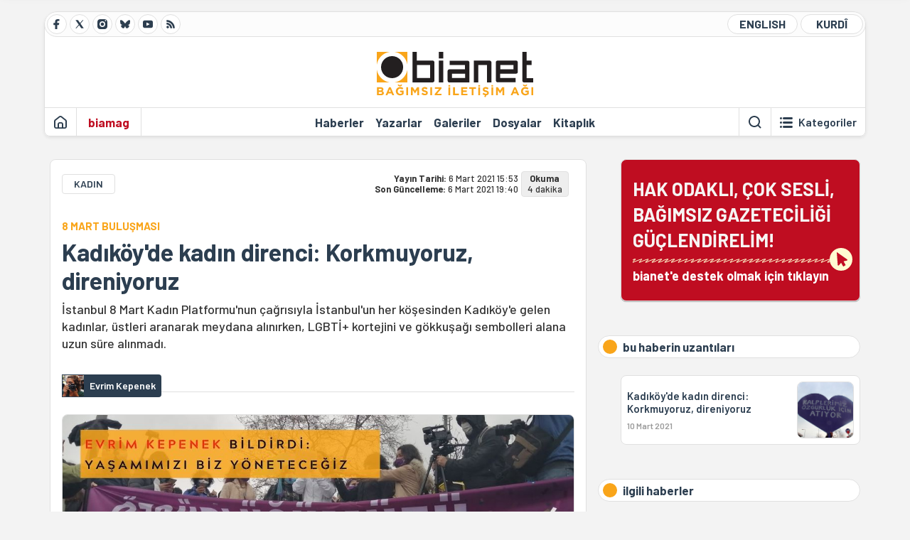

--- FILE ---
content_type: text/html; charset=utf-8
request_url: https://bianet.org/haber/kadikoy-de-kadin-direnci-korkmuyoruz-direniyoruz-240425
body_size: 15937
content:
<!DOCTYPE html><html lang=tr xml:lang=tr><head><script>window.dataLayer=window.dataLayer||[];window.dataLayer.push({'section':'Bianet'});</script><script>(function(w,d,s,l,i){w[l]=w[l]||[];w[l].push({'gtm.start':new Date().getTime(),event:'gtm.js'});var f=d.getElementsByTagName(s)[0],j=d.createElement(s),dl=l!='dataLayer'?'&l='+l:'';j.async=true;j.src='https://www.googletagmanager.com/gtm.js?id='+i+dl;f.parentNode.insertBefore(j,f);})(window,document,'script','dataLayer','GTM-T33QTD7');</script><meta charset=utf-8><meta name=viewport content="width=device-width, initial-scale=1, shrink-to-fit=no"><meta http-equiv=Content-Language content=tr><meta http-equiv=Cache-Control content="no-cache, no-store, must-revalidate"><meta http-equiv=Pragma content=no-cache><meta http-equiv=Expires content=0><link rel="shortcut icon" type=image/x-icon href=/favicon.ico><title>Kadıköy'de kadın direnci: Korkmuyoruz, direniyoruz</title><meta itemprop=description name=description property=og:description content="İstanbul 8 Mart Kadın Platformu'nun çağrısıyla İstanbul'un her köşesinden Kadıköy'e gelen kadınlar, üstleri aranarak meydana alınırken, LGBTİ+ kortejini ve gökkuşağı sembolleri alana uzun süre alınmadı. "><meta itemprop=datePublished content=2021-03-06T15:53:00+03:00><meta name=dateModified content=2021-03-06T19:40:33+03:00><meta itemprop=datePublished property=article:published content=2021-03-06T15:53:00+03:00><meta itemprop=keywords name=keywords content="8 mart kadıköy,kadınlar miting yasak,kadıköy kadınlar günü yasak"><meta itemprop=identifier name=contentid content=240425><meta property=og:title content="Kadıköy'de kadın direnci: Korkmuyoruz, direniyoruz"><meta property=og:url itemprop=url content=https://bianet.org/haber/kadikoy-de-kadin-direnci-korkmuyoruz-direniyoruz-240425><meta name=twitter:url content=https://bianet.org/haber/kadikoy-de-kadin-direnci-korkmuyoruz-direniyoruz-240425><meta name=twitter:title content="Kadıköy'de kadın direnci: Korkmuyoruz, direniyoruz"><meta name=twitter:description content="İstanbul 8 Mart Kadın Platformu'nun çağrısıyla İstanbul'un her köşesinden Kadıköy'e gelen kadınlar, üstleri aranarak meydana alınırken, LGBTİ+ kortejini ve gökkuşağı sembolleri alana uzun süre alınmadı. "><meta name=pdate content=20210306><meta name=utime content=20210306194033><meta name=ptime content=20210306155300><meta property=og:image content=https://static.bianet.org/system/uploads/1/articles/spot_image/000/240/425/original/8-mart-kadin-arama1_(2).jpg><meta name=twitter:image content=https://static.bianet.org/system/uploads/1/articles/spot_image/000/240/425/original/8-mart-kadin-arama1_(2).jpg><meta itemprop=genre content=News><meta itemprop=inLanguage content=tr><meta itemprop=ogType property=og:type content=article><meta property=og:type content=article><meta name=msapplication-starturl content=https://bianet.org><meta name=twitter:card content=summary_large_image><meta name=twitter:widgets:new-embed-design content=on><meta name=twitter:widgets:csp content=on><link rel=canonical href=https://bianet.org/haber/kadikoy-de-kadin-direnci-korkmuyoruz-direniyoruz-240425><link rel=preconnect href=https://fonts.googleapis.com><link rel=preconnect href=https://fonts.gstatic.com crossorigin><link href="https://fonts.googleapis.com/css2?family=Barlow:ital,wght@0,400;0,500;0,600;0,700;1,400;1,500;1,600;1,700&amp;display=swap" rel=stylesheet><link rel=stylesheet href="/assets/css/main.css?v=rF0UcM0bW-J5Dpal-TQ0PkMc4VpxKuBonXeKKLg_blk" media=screen><link rel=stylesheet href=/assets/js/vendor/lightGallery/css/lightgallery-bundle.min.css media=none onload="if(media!='screen')media='screen'"><link rel=stylesheet href=/assets/js/vendor/select2/css/select2.min.css media=none onload="if(media!='screen')media='screen'"><link rel=stylesheet href="/assets/js/vendor/select2/css/select2-biatheme.css?v=EBJ32YPL0nz7-elwZf4CNSp3AmoIC2mpCJ3w4mteMWI" media=none onload="if(media!='screen')media='screen'"><script async src=https://securepubads.g.doubleclick.net/tag/js/gpt.js crossorigin=anonymous></script><script>window.googletag=window.googletag||{cmd:[]};googletag.cmd.push(function(){googletag.defineSlot('/23095218034/masthead_mobil',[300,100],'div-gpt-ad-1765913091729-0').addService(googletag.pubads());googletag.defineSlot('/23095218034/habarsonu_mobil',[[300,250],[336,280]],'div-gpt-ad-1765913132123-0').addService(googletag.pubads());googletag.defineSlot('/23095218034/habarsonu_desktop',[[960,90],[970,66],'fluid',[950,90],[980,90],[970,250],[970,90],[980,120]],'div-gpt-ad-1765913171830-0').addService(googletag.pubads());googletag.defineSlot('/23095218034/sidebar2',[[336,280],[300,250]],'div-gpt-ad-1765913200437-0').addService(googletag.pubads());googletag.defineSlot('/23095218034/sidebar-2',[[336,280],[300,250]],'div-gpt-ad-1765913228340-0').addService(googletag.pubads());googletag.defineSlot('/23095218034/sayfa_alti',[[300,250],[300,31],[300,75],[336,280],[300,50],[300,100],[320,100],[320,50]],'div-gpt-ad-1765913306932-0').addService(googletag.pubads());googletag.defineSlot('/23095218034/1',[[750,200],[728,90],[960,90],[750,100],[970,90],[970,250],[970,66],[750,300],[950,90]],'div-gpt-ad-1765913343676-0').addService(googletag.pubads());googletag.pubads().enableSingleRequest();googletag.pubads().collapseEmptyDivs();googletag.enableServices();});</script><ins data-publisher=adm-pub-6296092264 data-ad-network=667c219d865235b64ada3ccb data-ad-size="[[320, 100]], [[970, 90]]" class=adm-ads-area></ins><script src=https://static.cdn.admatic.com.tr/showad/showad.min.js></script><script>window.yaContextCb=window.yaContextCb||[]</script><script src=https://yandex.ru/ads/system/context.js async></script><script>history.scrollRestoration="manual";var adsStatus=true;</script><script type=application/javascript src=https://news.google.com/swg/js/v1/swg-basic.js></script><script>(self.SWG_BASIC=self.SWG_BASIC||[]).push(basicSubscriptions=>{basicSubscriptions.setOnEntitlementsResponse(entitlementsPromise=>{entitlementsPromise.then(entitlements=>{if(entitlements.enablesThisWithCacheableEntitlements()){adsStatus=false;window.addEventListener('load',function(){var ads=document.querySelectorAll('ins');ads.forEach(function(ad){ad.remove();});});basicSubscriptions.dismissSwgUI();}});});basicSubscriptions.init({type:"NewsArticle",isPartOfType:["Product"],isPartOfProductId:"CAowxYmcCw:openaccess",clientOptions:{theme:"light",lang:"tr"},});});</script><body><noscript><iframe src="https://www.googletagmanager.com/ns.html?id=GTM-T33QTD7" height=0 width=0 style=display:none;visibility:hidden></iframe></noscript><header class=header--desktop><div class='container header-wrapper shadow-sm'><div class='top-bar row'><div class='social col-4'><a href=https://www.facebook.com/bagimsiziletisimagi class='btn btn--social btn--circle btn--social--facebook' target=_blank><img src=https://static.bianet.org/icons/icon-facebook.svg alt="Facebook'ta Bianet"></a> <a href=https://twitter.com/bianet_org class='btn btn--social btn--circle btn--social--twitter' target=_blank><img src=https://static.bianet.org/icons/icon-twitter.svg alt="Twitter'da Bianet"></a> <a href=https://www.instagram.com/bianetorg class='btn btn--social btn--circle btn--social--instagram' target=_blank><img src=https://static.bianet.org/icons/icon-instagram.svg alt="Instagram'da Bianet"></a> <a href=https://bsky.app/profile/bianet.org class='btn btn--social btn--circle btn--social--bluesky' target=_blank><img src=https://static.bianet.org/icons/icon-bluesky.svg alt="Bluesky'da Bianet"></a> <a href=https://www.youtube.com/user/bianetorg class='btn btn--social btn--circle btn--social--youtube' target=_blank><img src=https://static.bianet.org/icons/icon-youtube.svg alt="Youtube'da Bianet"></a> <a href=/rss/bianet class='btn btn--social btn--circle btn--social--rss' target=_blank><img src=https://static.bianet.org/icons/icon-rss.svg alt="Bianet RSS"></a></div><div class='empty col-4'></div><div class='language col-4'><a href=/english class='btn btn--language btn--round-full btn--language--english'>ENGLISH</a> <a href=/kurdi class='btn btn--language btn--round-full btn--language--kurdi'>KURDÎ</a></div></div><div class=mid-bar><div class=row><div class=col-auto><div class=empty></div></div><div class=col><a href='/' class=logo><img src=https://static.bianet.org/logos/bianet-logo.svg alt='bianet-Bağımsız İletişim Ağı'></a></div><div class=col-auto><div class=empty></div></div></div></div><div class=bottom-bar><div class=row><div class=col-2><div class=left-part><a href='/' class='btn btn--icon'><img src=https://static.bianet.org/icons/icon-home.svg alt='Ana Sayfa'></a><div class='vline ms-1'></div><a href=/biamag class='btn btn--text highlight-2'><span>biamag</span></a><div class=vline></div></div></div><div class=col-8><div class=center-part><a href=/haberler class='btn btn--text'><span>Haberler</span><span class=indicator></span></a> <a href=/yazarlar class='btn btn--text'><span>Yazarlar</span><span class=indicator></span></a> <a href=/galeriler class='btn btn--text'><span>Galeriler</span><span class=indicator></span></a> <a href=/dosyalar class='btn btn--text'><span>Dosyalar</span><span class=indicator></span></a> <a href=/bia-kitapligi class='btn btn--text'><span>Kitapl&#x131;k</span><span class=indicator></span></a><div id=DivHeader1></div></div></div><div class=col-2><div class=right-part><div class=vline></div><a href=/arama class='btn btn--icon'><img src=https://static.bianet.org/icons/icon-search.svg alt=Ara></a><div class='vline me-1'></div><a class='btn btn--icon-text btn--toggle-categories'><img class=off src=https://static.bianet.org/icons/icon-categories.svg alt='Kategorileri Göster'><img class=on src=https://static.bianet.org/icons/icon-close.svg alt='Kategorileri Gizle'><span tabindex=0>Kategoriler</span></a></div></div></div></div></div><div class='container category-wrapper'><div class=row><div class=col-12><div class='center-part shadow-sm' id=DivHeader2></div></div></div></div></header><header class=header--desktop-sticky><div class='container-fluid header-wrapper shadow'><div class='top-bar row'><div class='social col-4'><a href=https://www.facebook.com/bagimsiziletisimagi class='btn btn--social btn--circle btn--social--facebook' target=_blank><img src=https://static.bianet.org/icons/icon-facebook.svg alt="Facebook' ta Bianet"></a> <a href=https://twitter.com/bianet_org class='btn btn--social btn--circle btn--social--twitter' target=_blank><img src=https://static.bianet.org/icons/icon-twitter.svg alt="Twitter' da Bianet"></a> <a href=https://www.instagram.com/bianetorg class='btn btn--social btn--circle btn--social--instagram' target=_blank><img src=https://static.bianet.org/icons/icon-instagram.svg alt="Instagram' da Bianet"></a> <a href=https://www.youtube.com/user/bianetorg class='btn btn--social btn--circle btn--social--youtube' target=_blank><img src=https://static.bianet.org/icons/icon-youtube.svg alt="Youtube' da Bianet"></a> <a href=/rss/bianet class='btn btn--social btn--circle btn--social--rss' target=_blank><img src=https://static.bianet.org/icons/icon-rss.svg alt="Bianet RSS"></a></div><div class='logo col-4'><a href="/"><img src=https://static.bianet.org/logos/bianet-logo-md.svg alt="bianet-Bağımsız İletişim Ağı"></a></div><div class='language col-4'><a href=/english class='btn btn--language btn--round-full btn--language--english'>ENGLISH</a> <a href=/kurdi class='btn btn--language btn--round-full btn--language--kurdi'>KURDÎ</a></div></div></div></header><header class=header--mobile><div class='container-fluid header-wrapper shadow'><div class=row><div class='left-part col-2'><a href=/arama class='btn btn--icon search'><img src=https://static.bianet.org/icons/icon-search-mobile.svg alt=Ara></a> <a href='/' class='btn btn--icon home'><img src=https://static.bianet.org/icons/icon-home-mobile.svg alt='Ana Sayfa'></a></div><div class='center-part col-8'><a href="/"><img src=https://static.bianet.org/logos/bianet-logo-sm.svg alt="bianet-Bağımsız İletişim Ağı"></a></div><div class='right-part col-2'><a class='btn btn--icon sidebar-switch'><img class=open src=https://static.bianet.org/icons/icon-menu-mobile.svg alt='Menü Göster'><img class=close src=https://static.bianet.org/icons/icon-close-mobile.svg alt='Menü Gizle'></a></div></div></div><div id=mobile-menu class=sidenav><div class=sidenav__content><div class=container-md><div class='row user d-none'></div><div class='row links'><div class=col><div class=wrapper-1><a href="/" class='btn btn--text'><span>bianet</span></a> <a href=/biamag class='btn btn--text'><span>biamag</span></a> <a href=/english class='btn btn--text'><span>english</span></a> <a href=/kurdi class='btn btn--text'><span>kurdî</span></a></div><div id=DivHeader3></div><div class=title>B&#xD6;L&#xDC;MLER</div><div class=wrapper-2><a href=/haberler class='btn btn--text'><span>Haberler</span></a> <a href=/yazarlar class='btn btn--text'><span>Yazarlar</span></a> <a href=/dosyalar class='btn btn--text'><span>&#xD6;zel Dosyalar</span></a> <a href=/projeler class='btn btn--text'><span>Projeler</span></a> <a href=/bia-kitapligi class='btn btn--text'><span>Kitapl&#x131;k</span></a> <a href=/galeriler class='btn btn--text'><span>Galeriler</span></a> <a href=/arama class='btn btn--text'><span>Sitede Ara</span></a></div><div class=title>KATEGOR&#x130;LER</div><div class=wrapper-3><div id=DivHeader4></div></div><div class=title>SOSYAL MEDYA</div><div class=wrapper-5><a href=https://www.facebook.com/bagimsiziletisimagi class='btn btn--text' target=_blank><span>Facebook</span></a> <a href=https://twitter.com/bianet_org class='btn btn--text' target=_blank><span>Twitter</span></a> <a href=https://www.youtube.com/user/bianetorg class='btn btn--text' target=_blank><span>Youtube</span></a> <a href=https://www.instagram.com/bianetorg class='btn btn--text' target=_blank><span>Instagram</span></a> <a href=/rss/bianet class='btn btn--text' target=_blank><span>RSS</span></a> <a href=https://eepurl.com/bEeFmn class='btn btn--text' target=_blank><span>E-b&#xFC;lten</span></a></div><div class=title>KURUMSAL</div><div class=wrapper-4><a href=/hakkimizda class='btn btn--text'><span>Hakk&#x131;m&#x131;zda</span></a> <a href=/hakkimizda#iletisim class='btn btn--text'><span>&#x130;leti&#x15F;im</span></a> <a href=/page/kvkk-politikasi-285337 class='btn btn--text'><span>KVKK Politikas&#x131;</span></a> <a href=/page/gizlilik-sozlesmesi-285338 class='btn btn--text'><span>Gizlilik S&#xF6;zle&#x15F;mesi</span></a></div></div></div></div></div><div class=sidenav__footer><div class=logo><img src=https://static.bianet.org/logos/bianet-logo.svg alt="Bianet - Bağımsız İletişim Ağı"></div></div></div></header><scripts></scripts><style>.fig-modal .modal-dialog{position:relative;display:table;overflow-y:auto;overflow-x:auto;width:auto}</style><main class='page-news-single balanced'><div class=container-fluid><div class=container><div class=row><div class=col-12><div class=ads--before-content><div id=DivAds-ContentHeader-750836952></div><scripts></scripts></div></div></div></div></div><div class="container-md scroll-step" data-url=/haber/kadikoy-de-kadin-direnci-korkmuyoruz-direniyoruz-240425 data-title="Kadıköy'de kadın direnci: Korkmuyoruz, direniyoruz"><div class=row><div class="col-12 col-lg-8"><div class=column-1><section class="news-single content-part" data-url=/haber/kadikoy-de-kadin-direnci-korkmuyoruz-direniyoruz-240425 data-title="Kadıköy'de kadın direnci: Korkmuyoruz, direniyoruz"><div class=top-part><div class=meta-wrapper><div class=category-wrapper><a class=btn-category href=/kategori/kadin-15 target=_blank>KADIN</a></div><div class=date-wrapper><div class=publish-date><span class=label-mobile>YT: </span> <span class=label-desktop>Yay&#x131;n Tarihi: </span> <span class=value-mobile>06.03.2021 15:53</span> <span class=value-desktop>6 Mart 2021 15:53</span></div><div class=update-date><span class=separator>&nbsp;~&nbsp;</span> <span class=label-mobile>SG: </span> <span class=label-desktop>Son G&#xFC;ncelleme: </span> <span class=value-mobile>06.03.2021 19:40</span> <span class=value-desktop>6 Mart 2021 19:40</span></div></div><div class=read-time><span class=label-mobile>Okuma</span> <span class=label-desktop>Okuma:&nbsp;</span> <span class=value>4 dakika</span></div></div><div class=txt-wrapper><h2 class=surheadline>8 MART BULU&#x15E;MASI</h2><h1 class=headline tabindex=0>Kad&#x131;k&#xF6;y&#x27;de kad&#x131;n direnci: Korkmuyoruz, direniyoruz</h1><div class=desc tabindex=0>İstanbul 8 Mart Kadın Platformu'nun çağrısıyla İstanbul'un her köşesinden Kadıköy'e gelen kadınlar, üstleri aranarak meydana alınırken, LGBTİ+ kortejini ve gökkuşağı sembolleri alana uzun süre alınmadı.</div></div><div class="hline--1x d-lg-none"></div><div class=info-wrapper--mobile><div class=left-part><div class=authors-wrapper><a href=/yazar/evrim-kepenek-116 class="ccard ccard--author ccard--author-chip"><div class=txt-wrapper><h2 class=name>Evrim Kepenek</h2></div></a></div></div></div><div class="info-wrapper d-none d-lg-flex"><div class=left-part><div class=authors-wrapper><a href=/yazar/evrim-kepenek-116 class="ccard ccard--author ccard--author-chip"><div class=img-wrapper><img src=https://static.bianet.org/system/uploads/1/authors/000/000/116/original/evrim2.jpg class=card-img-left alt="Evrim Kepenek" loading=lazy></div><div class=txt-wrapper><h2 class=name>Evrim Kepenek</h2></div></a></div></div><div class=hline--1x></div></div><div class=figure-wrapper tabindex=0><figure><div class=figure-img-wrapper><img src=https://static.bianet.org/system/uploads/1/articles/spot_image/000/240/425/original/8-mart-kadin-arama1_(2).jpg alt="Kadıköy'de kadın direnci: Korkmuyoruz, direniyoruz" loading=lazy></div></figure></div></div><div class=bottom-part><div class="actions-wrapper sticky-0"><div class="inner-wrapper sticky"><a target=_blank href="https://www.facebook.com/sharer.php?u=https://bianet.org/haber/kadikoy-de-kadin-direnci-korkmuyoruz-direniyoruz-240425" class="btn btn--icon-large btn-facebook"><img src=https://static.bianet.org/icons/icon-large-facebook.svg alt=""></a> <a target=_blank href='https://twitter.com/intent/tweet?url=https://bianet.org/haber/kadikoy-de-kadin-direnci-korkmuyoruz-direniyoruz-240425&amp;text=Kadıköy&#39;de kadın direnci: Korkmuyoruz, direniyoruz' class="btn btn--icon-large btn-twitter"><img src=https://static.bianet.org/icons/icon-large-twitter.svg alt=""></a> <a target=_blank href="https://wa.me/?text=https://bianet.org/haber/kadikoy-de-kadin-direnci-korkmuyoruz-direniyoruz-240425" class="btn btn--icon-large btn-whatsapp"><img src=https://static.bianet.org/icons/icon-large-whatsapp.svg alt=""></a> <a target=_blank href="https://bsky.app/intent/compose?text=https://bianet.org/haber/kadikoy-de-kadin-direnci-korkmuyoruz-direniyoruz-240425" class="btn btn--icon-large btn-bluesky"><img src=https://static.bianet.org/icons/icon-large-bluesky.svg alt=""></a> <a href=javascript:void(0) onclick="copyText('https://bianet.org/haber/kadikoy-de-kadin-direnci-korkmuyoruz-direniyoruz-240425')" class="btn btn--icon-large btn-copy"><img src=https://static.bianet.org/icons/icon-large-copylink.svg alt=""></a> <a target=_blank href="/cdn-cgi/l/email-protection#[base64]" class="btn btn--icon-large btn-email"><img src=https://static.bianet.org/icons/icon-large-email.svg alt=""></a> <a href=/print/haber/kadikoy-de-kadin-direnci-korkmuyoruz-direniyoruz-240425 class="btn btn--icon-large btn-print" target=_blank><img src=https://static.bianet.org/icons/icon-large-print.svg alt=""></a></div></div><div class=content-wrapper><div class=content id=gallery-240425 tabindex=0><p style=text-align:right><span style=font-size:10px><em>*Fotoğraflar: Evrim Kepenek/bianet.</em></span><p style=text-align:right><em>Haberin <a href=https://bianet.org/english/women/240428-we-are-not-afraid-we-resist-say-women-in-istanbul target=_blank rel=nofollow>İngilizcesi</a> / <a href=https://bianet.org/kurdi/jin/240430-li-kadikoye-berxwedana-jinan-em-natirsin-em-li-berxwe-didin target=_blank rel=nofollow>Kürtçesi</a> için tıklayın</em><p>Kadınlar, İstanbul 8 Mart Kadın Platformu'nun çağrısıyla yoğun yağışa rağmen Kadıköy'deki İskele Meydanı'nda 15:30'dan itibaren toplanmaya başladı.<p><strong>16: 38:</strong> Platform, 8 Mart açıklamasını Türkçe, Kürtçe ve Arapça okudu. Türkçe açıklamayı okuyan Nazlı Andan, "Yıllardır kayyımların kadın kazanımlarına karşı erkek-devlet şiddeti icraatlerini yürütmesine karşı kentlerimizi savunan kadınlarız!" dedi ve ekledi:<p>"Özgürlüğümüz için bir aradayız, özgürlüğümüzü kazanacağız. Yaşamımızı, kampüsümüzü, kentlerimizi bizler yöneteceğiz."<ul><li><strong>NOT:</strong> Açıklamanın tam metnini haberin altında bulabilirsiniz.</ul><h2>LGBTİ+ korteji uzun süre alınmadı</h2><p><strong>16:28:</strong> LGBTİ+ korteji alana alınmaya başlandı. Kadınlar, korteji coşkuyla karşıladı.<p><strong><img src=https://static.bianet.org/system/uploads/1/images/000/113/552/original/WhatsApp_Image_2021-03-06_at_15.23.20.jpeg width=150 height=267 imgid=113552 origheight=1599 origwidth=899 style=float:right>16:17:</strong> Polis, alana girerek buluşmaya katılmak isteyen LGBTİ+ kortejine müdahalede bulundu. Kadınlar, korteji destekleyen sloganlara devam ediyor.<p>Mor Dayanışma korteji de, "Gökkuşağı bayrağımız olduğu için bizi alana almıyorlar. Susmuyoruz korkmuyoruz itaat etmiyoruz!" açıklaması yaptı.<p><strong>16: 05:</strong> LGBTİ+ sembolleri ve hatta gökkuşağı desenli şemsiyeler alana alınmıyor. Alanda toplanan kadınlar "aç, aç, aç" sloganları atıyor. Kalabalık bir yandan da halay çekmeye başladı.<p><strong>15: 55</strong> - Polisin meydanda yoğun güvenlik önlemleri aldığı görülüyor. Kadınlar, üstleri aranarak meydana alınıyor.<p><img src=https://static.bianet.org/system/uploads/1/images/000/113/551/original/WhatsApp_Image_2021-03-06_at_15.23.06_(1).jpeg width=482 height=271 imgid=113551 origheight=899 origwidth=1599><p>İstanbul Valiliği'nin kararıyla LGBTİ+ bayrakları ve gökkuşağı sembollerinin alana alınmayacağı söylenmişti. Şu an alana girişler sürüyor.<h2>"Yaşamımızı, kampüsümüzü bizler yöneteceğiz"</h2><p>8 Mart Kadın Platformu adına yapılan ortak açıklama Kürtçe, Türkçe ve Arapça olarak okundu. Kürtçe açıklamayı Şenay Kumuz, Türkçe açıklamayı Nazlı Andan, Arapçayı ise Cemile Baklacı okudu.<p>Pandemi sürecinde kadınların dayanışmayı bir kenara bırakmadığı söyleyen Nazlı Andan, "Latin Amerika'dan Avrupa'ya, Güney Asya'dan Ortadoğu'ya dünyanın dört bir yanında kadınlar olarak isyanımız pandemiye rağmen devam ediyor" dedi ve ekledi:<p>Bugün Boğaziçi'nde "atanmış değil seçilmiş" diyerek kayyımlara karşı üniversitelerimizi savunan kadınlarız! Yıllardır kayyımların kadın kazanımlarına karşı erkek-devlet şiddeti icraatlerini yürütmesine karşı kentlerimizi savunan kadınlarız!<p>Özgürlüğümüz için bir aradayız, özgürlüğümüzü kazanacağız. Yaşamımızı, kampüsümüzü, kentlerimizi bizler yöneteceğiz.<h2>"Hakları için mücadele eden kadınlarız"</h2><p>Gebze'de Migros'un emek sömürüsü ve tacizlerine karşı 'emeğimiz bizimdir' diyen, Avcılar'da SML direnişinden kadınlarız!<p>Sinbo direnişimizle sendikalaşma hakkımızı savunuyoruz, Kod-29'a, ahlak safsatasıyla işten atılmalara, ücretsiz izine karşı direnen kadınlarız! İnsanca yaşayacak ücret talep ettiği için düşmanlaştırılan, grev hakkı gaspedilen belediye işçisi kadınlarız!<p>Evden çalışma adı altında sınırsız ve ücretsiz mesaiye karşı "hayatımız bizimdir" diyen kadınlarız, pandemide çalıştığımız evlere hapsedilen, bazımız aylarca işsiz bırakılan ev işçisi kadınlarız.<p>İstanbul'un her yerinde emeği, iş güvencesi ve hakları için mücadele eden kadınlarız" ifadeleri kullanıldı.<h2>"İstanbul Sözleşmesi'nden vazgeçmeyeceğiz"</h2><p>İstanbul Sözleşmesi'ni, 6284 Sayılı Kanun'u, önleme ve koruma kararlarını uygulamayan erkek-devlete "Suçlu sensin!" diyen kadınlarız!<p>Şiddet faili erkeklerin cezasız bırakıldığını, devlet eliyle kadınların kaybedildiğini gören ve birbirinden asla vazgeçmeyen kadınlarız! Erkek şiddetine karşı hayatını savunduğu için tutsak edilen kadın arkadaşlarımızın sesini sesimize katıyoruz.<p>Özgür, eşit ve şiddetsiz bir yaşam için mücadele eden, prangalarla evlere, ilçelere hapsedilen bütün kadınlar için bir aradayız, özgürlüğümüzü kazanacağız.<p>Çünkü biz sözümüzü, örgütlenmemizi, mücadelemizi ve hayatlarımıza sahip çıkma özgürlüğümüzü de kazanacağız.<h2>"LGBTİ+'lara şiddete birlikte direniyoruz".</h2><p>"Devlet eliyle yok sayılmaya, hedef gösterilmeye çalışılan ama "Alışın, burdayız, her yerdeyiz!" demekten bir an olsun vazgeçmeyen LGBTİ+'larız! Atanmış kimliklere karşı seçilmiş aşklarımızla heteropatriyarkaya karşı mücadele eden LGBTİ+larız, bir aradayız.<p>Translar başta olmak üzere tüm LGBTİ+'lara yönelen devlet şiddetine ve devlet eliyle yerinden etmeye karşı birlikte direniyoruz. Erkek-devletin LGBTİ+fobiyi ve kadın düşmanlığını büyüttüğünü görüyoruz.<h2>"Çıplak arama işkenceleriyle korkmuyoruz"</h2><p>Tutsak edilmeyle, çıplak arama işkenceleriyle korkmuyoruz. Ne IŞİD'in ne devletin aynı yöntemlerle yaptığı infaz ve katliamlarıyla; erkek-devlet şiddetiyle sinmedik.<p>Hayatın her alanında, her biçimiyle mücadele eden biz kadınlar, bizlere dayatılan kuşatmalara boyun eğmedik. Gökçe Kurban'a yapılan işkencenin insanlık suçu olduğunu biliyoruz. Hayatına savaş, tecrit, sömürü, işkence dayatılan kadınlarız ve birlikteyiz.<p>100. Gününde Açlık grevlerine ses olmak, dayanışmayı büyütmek için, çocuklarıyla tutsak edilen kadınlar için, hala tahliye edilmeyen hasta tutsaklar için mücadelemizi büyütüyoruz.<h2>"İsyanımızı her yerde büyütüyoruz"</h2><p>Yıllardır 8 Martlarda emek sömürüsüne, işsizliğe, güvencesizliğe, erkek-devlet şiddetine, LGBTİ+fobiye, ırkçılığa, irade gaspına, adaletsizliğe karşı sokakları dolduruyoruz.<p>Bu sene de hayatlarımızı kuşatan faşizme, patriyarkaya, erkek-devlet şiddetine, ekolojik yıkıma, kapitalizme, emek sömürüsüne ve saray rejimine karşı; isyanımızı, öfkemizi, mücadelemizi her yerde büyütüyoruz.<p>Özgürlüğümüzü kazanmak ve hayatlarımızı savunmak için 8 Mart'ta ve her günde bir aradayız, alanları, sokakları doldurmaya devam edeceğiz.<p>(EMK/PT)<h2></h2></div><div class=tags-wrapper><div class="chip chip--location"><div class=label>Haber Yeri</div><div class=location>B&#x130;A Haber Merkezi</div></div><a href=/etiket/8-mart-kadikoy-86688 class="btn btn--tag">8 mart kad&#x131;k&#xF6;y</a> <a href=/etiket/kadinlar-miting-yasak-86690 class="btn btn--tag">kad&#x131;nlar miting yasak</a> <a href=/etiket/kadikoy-kadinlar-gunu-yasak-86689 class="btn btn--tag">kad&#x131;k&#xF6;y kad&#x131;nlar g&#xFC;n&#xFC; yasak</a></div></div></div><div class=extra-part><div class=authors-wrapper><div class="ccard ccard--author ccard--author-xlarge"><div class=top-wrapper><a href=/yazar/evrim-kepenek-116 class=img-wrapper> <img src=https://static.bianet.org/system/uploads/1/authors/000/000/116/original/evrim2.jpg alt="Evrim Kepenek" loading=lazy> </a><div class=info-wrapper><a href=/yazar/evrim-kepenek-116 class=name>Evrim Kepenek</a><div class=contact-wrapper><a href=https://twitter.com/@kepenekevrimm target=_blank class=btn-twitter><img src=https://static.bianet.org/icons/icon-twitter.svg alt=""><span>@kepenekevrimm</span></a> <a href="/cdn-cgi/l/email-protection#abceddd9c2c6ebc9c2cac5cedf85c4d9cc" target=_blank class=btn-email><img src=https://static.bianet.org/icons/icon-email.svg alt=""><span><span class="__cf_email__" data-cfemail="f1948783989cb19398909f9485df9e8396">[email&#160;protected]</span></span></a> <a href=/yazar/evrim-kepenek-116 class=btn-profile><img src=https://static.bianet.org/icons/icon-profile.svg alt=""><span>t&#xFC;m yaz&#x131;lar&#x131;</span></a></div></div></div><div class=bottom-wrapper><div class=txt-wrapper><div class=short>bianet kadın ve LGBTİ+ haberleri editörü (Ekim 2018- Şubat 2025). bianet stajyerlerinden (2000-2001). Cumhuriyet, BirGün, DİHA, Jinha, Jin News, İMC TV için muhabirlik yaptı. Rize'de...</div><div class=long><p>bianet kadın ve LGBTİ+ haberleri editörü (Ekim 2018- Şubat 2025). bianet stajyerlerinden (2000-2001). Cumhuriyet, BirGün, DİHA, Jinha, Jin News, İMC TV için muhabirlik yaptı. Rize'de yerel gazetelerde çalıştı. Sivil Sayfalar, Yeşil Gazete, Journo ve sektör dergileri için yazılar yazdı, haberleri yayınlandı. Hemşin kültür dergisi GOR’un kurucu yazarlarından. Yeşilden Maviye Karadenizden Kadın Portreleri, Sırtında Sepeti, Medya ve Yalanlar isimli kitaplara yazıları ile katkı sundu. Musa Anter Gazetecilik (2011) ve Türkiye Psikiyatri Derneği (2024) en iyi haber ödülü sahibi. Türkiye Gazeteciler Sendikası Kadın ve LGBTİ+ Komisyonu kurucularından. Sendikanın İstanbul Şubesi yöneticilerinden (2023-2027). İstanbul Üniversitesi Avrupa Birliği ve Bilgi Üniversitesi Uluslararası İlişkiler bölümlerinden mezun. Toplumsal cinsiyet odaklı habercilik ve cinsiyet temelli şiddet haberciliği alanında atölyeler düzenliyor. Şubat 2025'den bu yana kadın haberleri editörü olarak çalışıyor.</div></div></div><div class=btn-expand><img src=https://static.bianet.org/icons/icon-expand.svg alt='Devamını Göster'></div></div></div></div><section class="mt-4 d-lg-none connected-mobile"><div class=section__title>bu haberin uzant&#x131;lar&#x131;</div><div class=section__content><div class="box box--related-mobile"><div class=news-wrapper><a href=/galeri/kadikoy-de-kadin-direnci-korkmuyoruz-direniyoruz-285205 class="ccard ccard--news ccard--news-small"><div class=txt-wrapper><h6 class=surheadline>&#x130;stanbul</h6><h5 class=headline>Kad&#x131;k&#xF6;y&#x27;de kad&#x131;n direnci: Korkmuyoruz, direniyoruz</h5><div class=date>10 Mart 2021</div></div><div class=img-wrapper><img src=https://static.bianet.org/system/uploads/1/images/000/113/632/original/IMG_1784.JPG alt=/galeri/kadikoy-de-kadin-direnci-korkmuyoruz-direniyoruz-285205 loading=lazy></div></a></div></div></div></section><section class="mt-4 d-lg-none connected-mobile"><div class=section__title>ilgili haberler</div><div class=section__content><div class="box box--related-mobile"><div class=news-wrapper><a href=/haber/8-mart-kadin-platformu-6-mart-ta-kadikoy-e-cagiriyor-257977 class="ccard ccard--news ccard--news-small"><div class=txt-wrapper><h5 class=headline>8 Mart Kad&#x131;n Platformu, 6 Mart&#x2019;ta Kad&#x131;k&#xF6;y&#x2019;e &#xE7;a&#x11F;&#x131;r&#x131;yor</h5><div class=date>19 &#x15E;ubat 2022</div></div><div class=img-wrapper><img src=https://static.bianet.org/system/uploads/1/articles/main_image/000/257/977/original/kadınlar132.jpg alt=/haber/8-mart-kadin-platformu-6-mart-ta-kadikoy-e-cagiriyor-257977 loading=lazy></div></a><div class=hline--1x></div><a href=/haber/kadin-koalisyonu-hepimiz-ozgur-olana-kadar-mucadele-240508 class="ccard ccard--news ccard--news-small"><div class=txt-wrapper><h5 class=headline>Kad&#x131;n Koalisyonu: Hepimiz &#xF6;zg&#xFC;r olana kadar m&#xFC;cadele&#x2026;</h5><div class=date>8 Mart 2021</div></div><div class=img-wrapper><img src=https://static.bianet.org/system/uploads/1/articles/main_image/000/240/508/original/as.jpg alt=/haber/kadin-koalisyonu-hepimiz-ozgur-olana-kadar-mucadele-240508 loading=lazy></div></a><div class=hline--1x></div><a href=/haber/dib-kadinlarin-mucadelesi-yolu-aydinlatiyor-240470 class="ccard ccard--news ccard--news-small"><div class=txt-wrapper><h5 class=headline>D&#x130;B: Kad&#x131;nlar&#x131;n m&#xFC;cadelesi yolu ayd&#x131;nlat&#x131;yor</h5><div class=date>8 Mart 2021</div></div><div class=img-wrapper><img src=https://static.bianet.org/system/uploads/1/articles/main_image/000/240/470/original/mart132.jpg alt=/haber/dib-kadinlarin-mucadelesi-yolu-aydinlatiyor-240470 loading=lazy></div></a><div class=hline--1x></div><a href=/haber/8-mart-in-resmi-tatil-olmasi-icin-kanun-teklifi-240446 class="ccard ccard--news ccard--news-small"><div class=txt-wrapper><h5 class=headline>8 Mart&#x2019;&#x131;n resmi tatil olmas&#x131; i&#xE7;in kanun teklifi</h5><div class=date>7 Mart 2021</div></div><div class=img-wrapper><img src=https://static.bianet.org/system/uploads/1/articles/main_image/000/240/446/original/66kk.jpg alt=/haber/8-mart-in-resmi-tatil-olmasi-icin-kanun-teklifi-240446 loading=lazy></div></a><div class=hline--1x></div><a href=/haber/kadikoy-de-gozaltina-alinan-lgbti-lara-tutuklama-talebi-240441 class="ccard ccard--news ccard--news-small"><div class=txt-wrapper><h5 class=headline>Kad&#x131;k&#xF6;y&#x27;de g&#xF6;zalt&#x131;na al&#x131;nan LGBT&#x130;&#x2B;&#x27;lara tutuklama talebi</h5><div class=date>7 Mart 2021</div></div><div class=img-wrapper><img src=https://static.bianet.org/system/uploads/1/articles/main_image/000/240/441/original/RTRT-132.jpg alt=/haber/kadikoy-de-gozaltina-alinan-lgbti-lara-tutuklama-talebi-240441 loading=lazy></div></a><div class=hline--1x></div><a href=/haber/erkekler-18-yilda-6-bin-732-kadin-oldurdu-240437 class="ccard ccard--news ccard--news-small"><div class=txt-wrapper><h6 class=surheadline>T&#xDC;RK&#x130;YE&#x27;DE KADIN HAK &#x130;HLALLER&#x130; RAPORU</h6><h5 class=headline>Erkekler, 18 y&#x131;lda 6 bin 732 kad&#x131;n &#xF6;ld&#xFC;rd&#xFC;</h5><div class=date>7 Mart 2021</div></div><div class=img-wrapper><img src=https://static.bianet.org/system/uploads/1/articles/main_image/000/240/437/original/cetele132.jpg alt=/haber/erkekler-18-yilda-6-bin-732-kadin-oldurdu-240437 loading=lazy></div></a><div class=hline--1x></div><a href=/haber/kaymakam-mukavemet-ettiler-dedi-kadinlar-yalan-soyluyorlar-240433 class="ccard ccard--news ccard--news-small"><div class=txt-wrapper><h5 class=headline>Kaymakam &quot;mukavemet ettiler&quot; dedi, kad&#x131;nlar: Yalan s&#xF6;yl&#xFC;yorlar</h5><div class=date>7 Mart 2021</div></div><div class=img-wrapper><img src=https://static.bianet.org/system/uploads/1/articles/main_image/000/240/433/original/LGBT-132.jpg alt=/haber/kaymakam-mukavemet-ettiler-dedi-kadinlar-yalan-soyluyorlar-240433 loading=lazy></div></a><div class=hline--1x></div><a href=/haber/burcin-tetik-dayanisma-yasatir-dislayicilik-ise-oldurur-240393 class="ccard ccard--news ccard--news-small"><div class=txt-wrapper><h6 class=surheadline>EDEB&#x130;YATIN KADINLARI ANLATIYOR</h6><h5 class=headline>Bur&#xE7;in Tetik: Dayan&#x131;&#x15F;ma ya&#x15F;at&#x131;r, d&#x131;&#x15F;lay&#x131;c&#x131;l&#x131;k ise &#xF6;ld&#xFC;r&#xFC;r</h5><div class=date>6 Mart 2021</div></div><div class=img-wrapper><img src=https://static.bianet.org/system/uploads/1/articles/main_image/000/240/393/original/burcin132.jpg alt=/haber/burcin-tetik-dayanisma-yasatir-dislayicilik-ise-oldurur-240393 loading=lazy></div></a><div class=hline--1x></div><a href=/haber/pinar-kur-kadin-hareketinin-icinden-guclu-liderler-cikacak-240329 class="ccard ccard--news ccard--news-small"><div class=txt-wrapper><h6 class=surheadline>EDEB&#x130;YATIN KADINLARI ANLATIYOR</h6><h5 class=headline>P&#x131;nar K&#xFC;r: Kad&#x131;n hareketinin i&#xE7;inden g&#xFC;&#xE7;l&#xFC; liderler &#xE7;&#x131;kacak</h5><div class=date>5 Mart 2021</div></div><div class=img-wrapper><img src=https://static.bianet.org/system/uploads/1/articles/main_image/000/240/329/original/bu132.jpg alt=/haber/pinar-kur-kadin-hareketinin-icinden-guclu-liderler-cikacak-240329 loading=lazy></div></a><div class=hline--1x></div><a href=/haber/istanbul-8-mart-kadin-platformu-6-mart-ta-kadikoy-deyiz-240189 class="ccard ccard--news ccard--news-small"><div class=txt-wrapper><h6 class=surheadline>8 MART D&#xDC;NYA KADINLAR G&#xDC;N&#xDC;</h6><h5 class=headline>&#x130;stanbul 8 Mart Kad&#x131;n Platformu: 6 Mart&#x2019;ta Kad&#x131;k&#xF6;y&#x2019;deyiz</h5><div class=date>2 Mart 2021</div></div><div class=img-wrapper><img src=https://static.bianet.org/system/uploads/1/articles/main_image/000/240/189/original/kadın132.jpg alt=/haber/istanbul-8-mart-kadin-platformu-6-mart-ta-kadikoy-deyiz-240189 loading=lazy></div></a></div></div></div></section><div class=most-read-contents-mobile></div><scripts></scripts><section class=section--pushed><div class=section__content><div class="ccard ccard--support-v3"><div class=txt-wrapper><div class=title>Hak odaklı, çok sesli, bağımsız gazeteciliği güçlendirmek için bianet desteğinizi bekliyor.</div></div><a href=/bianete-destek-olun class=btn-support-v3 swg-standard-button=contribution role=button lang=tr><div class=swg-button-v3-icon-light></div>Google ile Katkıda Bulunun </a></div></div></section></section></div></div><div class="col-12 col-lg-4 d-none d-lg-block"><div class=column-2><section class=section--pushed><div class=section__content><a class="ccard ccard--support-v2" href=/bianete-destek-olun><div class=txt-wrapper><div class=title>HAK ODAKLI, ÇOK SESLİ,<br>BAĞIMSIZ GAZETECİLİĞİ GÜÇLENDİRELİM!</div><div class=desc>bianet'e destek olmak için tıklayın</div></div><div class=img-wrapper-alt><div class=circle></div><div class=arrow></div></div></a></div></section><section class=section--pushed><div class=section__title><div class=dot></div><div class=title tabindex=0>bu haberin uzant&#x131;lar&#x131;</div></div><div class=section__content><div class="box box--extensions"><div class=news-wrapper><a href=/galeri/kadikoy-de-kadin-direnci-korkmuyoruz-direniyoruz-285205 class="ccard ccard--news ccard--news-small"><div class=txt-wrapper><h6 class=surheadline>&#x130;stanbul</h6><h5 class=headline>Kad&#x131;k&#xF6;y&#x27;de kad&#x131;n direnci: Korkmuyoruz, direniyoruz</h5><div class=date>10 Mart 2021</div></div><div class=img-wrapper><img src=https://static.bianet.org/system/uploads/1/images/000/113/632/original/IMG_1784.JPG alt=/galeri/kadikoy-de-kadin-direnci-korkmuyoruz-direniyoruz-285205 loading=lazy></div></a></div></div></div></section><section class=section--pushed><div class=section__title><div class=dot></div><div class=title tabindex=0>ilgili haberler</div></div><div class=section__content><div class="box box--related"><div class=news-wrapper><a href=/haber/8-mart-kadin-platformu-6-mart-ta-kadikoy-e-cagiriyor-257977 class="ccard ccard--news ccard--news-small"><div class=txt-wrapper><h5 class=headline>8 Mart Kad&#x131;n Platformu, 6 Mart&#x2019;ta Kad&#x131;k&#xF6;y&#x2019;e &#xE7;a&#x11F;&#x131;r&#x131;yor</h5><div class=date>19 &#x15E;ubat 2022</div></div><div class=img-wrapper><img src=https://static.bianet.org/system/uploads/1/articles/main_image/000/257/977/original/kadınlar132.jpg alt=/haber/8-mart-kadin-platformu-6-mart-ta-kadikoy-e-cagiriyor-257977 loading=lazy></div></a><div class=hline--1x></div><a href=/haber/kadin-koalisyonu-hepimiz-ozgur-olana-kadar-mucadele-240508 class="ccard ccard--news ccard--news-small"><div class=txt-wrapper><h5 class=headline>Kad&#x131;n Koalisyonu: Hepimiz &#xF6;zg&#xFC;r olana kadar m&#xFC;cadele&#x2026;</h5><div class=date>8 Mart 2021</div></div><div class=img-wrapper><img src=https://static.bianet.org/system/uploads/1/articles/main_image/000/240/508/original/as.jpg alt=/haber/kadin-koalisyonu-hepimiz-ozgur-olana-kadar-mucadele-240508 loading=lazy></div></a><div class=hline--1x></div><a href=/haber/dib-kadinlarin-mucadelesi-yolu-aydinlatiyor-240470 class="ccard ccard--news ccard--news-small"><div class=txt-wrapper><h5 class=headline>D&#x130;B: Kad&#x131;nlar&#x131;n m&#xFC;cadelesi yolu ayd&#x131;nlat&#x131;yor</h5><div class=date>8 Mart 2021</div></div><div class=img-wrapper><img src=https://static.bianet.org/system/uploads/1/articles/main_image/000/240/470/original/mart132.jpg alt=/haber/dib-kadinlarin-mucadelesi-yolu-aydinlatiyor-240470 loading=lazy></div></a><div class=hline--1x></div><a href=/haber/8-mart-in-resmi-tatil-olmasi-icin-kanun-teklifi-240446 class="ccard ccard--news ccard--news-small"><div class=txt-wrapper><h5 class=headline>8 Mart&#x2019;&#x131;n resmi tatil olmas&#x131; i&#xE7;in kanun teklifi</h5><div class=date>7 Mart 2021</div></div><div class=img-wrapper><img src=https://static.bianet.org/system/uploads/1/articles/main_image/000/240/446/original/66kk.jpg alt=/haber/8-mart-in-resmi-tatil-olmasi-icin-kanun-teklifi-240446 loading=lazy></div></a><div class=hline--1x></div><a href=/haber/kadikoy-de-gozaltina-alinan-lgbti-lara-tutuklama-talebi-240441 class="ccard ccard--news ccard--news-small"><div class=txt-wrapper><h5 class=headline>Kad&#x131;k&#xF6;y&#x27;de g&#xF6;zalt&#x131;na al&#x131;nan LGBT&#x130;&#x2B;&#x27;lara tutuklama talebi</h5><div class=date>7 Mart 2021</div></div><div class=img-wrapper><img src=https://static.bianet.org/system/uploads/1/articles/main_image/000/240/441/original/RTRT-132.jpg alt=/haber/kadikoy-de-gozaltina-alinan-lgbti-lara-tutuklama-talebi-240441 loading=lazy></div></a><div class=hline--1x></div><a href=/haber/erkekler-18-yilda-6-bin-732-kadin-oldurdu-240437 class="ccard ccard--news ccard--news-small"><div class=txt-wrapper><h6 class=surheadline>T&#xDC;RK&#x130;YE&#x27;DE KADIN HAK &#x130;HLALLER&#x130; RAPORU</h6><h5 class=headline>Erkekler, 18 y&#x131;lda 6 bin 732 kad&#x131;n &#xF6;ld&#xFC;rd&#xFC;</h5><div class=date>7 Mart 2021</div></div><div class=img-wrapper><img src=https://static.bianet.org/system/uploads/1/articles/main_image/000/240/437/original/cetele132.jpg alt=/haber/erkekler-18-yilda-6-bin-732-kadin-oldurdu-240437 loading=lazy></div></a><div class=hline--1x></div><a href=/haber/kaymakam-mukavemet-ettiler-dedi-kadinlar-yalan-soyluyorlar-240433 class="ccard ccard--news ccard--news-small"><div class=txt-wrapper><h5 class=headline>Kaymakam &quot;mukavemet ettiler&quot; dedi, kad&#x131;nlar: Yalan s&#xF6;yl&#xFC;yorlar</h5><div class=date>7 Mart 2021</div></div><div class=img-wrapper><img src=https://static.bianet.org/system/uploads/1/articles/main_image/000/240/433/original/LGBT-132.jpg alt=/haber/kaymakam-mukavemet-ettiler-dedi-kadinlar-yalan-soyluyorlar-240433 loading=lazy></div></a><div class=hline--1x></div><a href=/haber/burcin-tetik-dayanisma-yasatir-dislayicilik-ise-oldurur-240393 class="ccard ccard--news ccard--news-small"><div class=txt-wrapper><h6 class=surheadline>EDEB&#x130;YATIN KADINLARI ANLATIYOR</h6><h5 class=headline>Bur&#xE7;in Tetik: Dayan&#x131;&#x15F;ma ya&#x15F;at&#x131;r, d&#x131;&#x15F;lay&#x131;c&#x131;l&#x131;k ise &#xF6;ld&#xFC;r&#xFC;r</h5><div class=date>6 Mart 2021</div></div><div class=img-wrapper><img src=https://static.bianet.org/system/uploads/1/articles/main_image/000/240/393/original/burcin132.jpg alt=/haber/burcin-tetik-dayanisma-yasatir-dislayicilik-ise-oldurur-240393 loading=lazy></div></a><div class=hline--1x></div><a href=/haber/pinar-kur-kadin-hareketinin-icinden-guclu-liderler-cikacak-240329 class="ccard ccard--news ccard--news-small"><div class=txt-wrapper><h6 class=surheadline>EDEB&#x130;YATIN KADINLARI ANLATIYOR</h6><h5 class=headline>P&#x131;nar K&#xFC;r: Kad&#x131;n hareketinin i&#xE7;inden g&#xFC;&#xE7;l&#xFC; liderler &#xE7;&#x131;kacak</h5><div class=date>5 Mart 2021</div></div><div class=img-wrapper><img src=https://static.bianet.org/system/uploads/1/articles/main_image/000/240/329/original/bu132.jpg alt=/haber/pinar-kur-kadin-hareketinin-icinden-guclu-liderler-cikacak-240329 loading=lazy></div></a><div class=hline--1x></div><a href=/haber/istanbul-8-mart-kadin-platformu-6-mart-ta-kadikoy-deyiz-240189 class="ccard ccard--news ccard--news-small"><div class=txt-wrapper><h6 class=surheadline>8 MART D&#xDC;NYA KADINLAR G&#xDC;N&#xDC;</h6><h5 class=headline>&#x130;stanbul 8 Mart Kad&#x131;n Platformu: 6 Mart&#x2019;ta Kad&#x131;k&#xF6;y&#x2019;deyiz</h5><div class=date>2 Mart 2021</div></div><div class=img-wrapper><img src=https://static.bianet.org/system/uploads/1/articles/main_image/000/240/189/original/kadın132.jpg alt=/haber/istanbul-8-mart-kadin-platformu-6-mart-ta-kadikoy-deyiz-240189 loading=lazy></div></a></div></div></div></section><section class=section--pushed><div class=section__title><div class=dot></div><div class=title>di&#x11F;er yaz&#x131;lar&#x131;</div></div><div class=section__content><div class="box box--most-read"><div class=news-wrapper><a href=/yazi/etkin-sorusturma-yapilsaydi-bu-kadinlar-yasayabilir-miydi-315717 class="ccard ccard--news ccard--news-small"><div class=txt-wrapper><h6 class=surheadline>KADINLARIN G&#xDC;NDEM&#x130;</h6><h5 class=headline>Etkin soru&#x15F;turma yap&#x131;lsayd&#x131; bu kad&#x131;nlar ya&#x15F;ayabilir miydi?</h5><div class=date>Bug&#xFC;n 00:00</div></div><div class=img-wrapper><img src=https://static.bianet.org/list-yazi/2026/01/17/kadinlar-gercekten-supheli-mi-oluyor.jpeg alt="Etkin soruşturma yapılsaydı bu kadınlar yaşayabilir miydi?" loading=lazy></div></a><div class=hline--1x></div><a href=/haber/gorevine-iade-edilen-cavidan-soykan-ben-artik-sakat-kadin-bir-akademisyenim-315509 class="ccard ccard--news ccard--news-small"><div class=txt-wrapper><h5 class=headline>G&#xF6;revine iade edilen Cavidan Soykan: Ben, art&#x131;k sakat kad&#x131;n bir akademisyenim</h5><div class=date>12 Ocak 2026</div></div><div class=img-wrapper><img src=https://static.bianet.org/list-haber/2026/01/12/gorevine-iade-edilen-cavidan-soykan-ben-artik-sakat-kadin-bir-akademisyenim.jpg alt="Görevine iade edilen Cavidan Soykan: Ben, artık sakat kadın bir akademisyenim" loading=lazy></div></a><div class=hline--1x></div><a href=/yazi/erkek-hakim-duygu-asena-okudum-gercek-feministlik-budur-315466 class="ccard ccard--news ccard--news-small"><div class=txt-wrapper><h6 class=surheadline>KADINLARIN G&#xDC;NDEM&#x130;</h6><h5 class=headline>Erkek hakim: Duygu Asena okudum, ger&#xE7;ek feministlik budur</h5><div class=date>11 Ocak 2026</div></div><div class=img-wrapper><img src=https://static.bianet.org/list-yazi/2026/01/11/idam-edilen-kadinlar-fatma-durdu-sabberk.jpg alt="Erkek hakim: Duygu Asena okudum, gerçek feministlik budur" loading=lazy></div></a><div class=hline--1x></div><a href=/haber/turkiyeden-abdye-bas-balerin-buse-babadag-ozgur-hissettigimde-en-guclu-halimdeyim-315443 class="ccard ccard--news ccard--news-small"><div class=txt-wrapper><h5 class=headline>T&#xFC;rkiye&#x2019;den ABD&#x2019;ye: Ba&#x15F; balerin Buse Babada&#x11F; &#x201C;&#xD6;zg&#xFC;r hissetti&#x11F;imde en g&#xFC;&#xE7;l&#xFC; h&#xE2;limdeyim&#x201D;</h5><div class=date>10 Ocak 2026</div></div><div class=img-wrapper><img src=https://static.bianet.org/list-haber/2026/01/09/turkiyeden-abdye-bas-balerin-buse-babadag-ozgur-hissettigimde-en-guclu-halimdeyim.jpg alt="Türkiye’den ABD’ye: Baş balerin Buse Babadağ “Özgür hissettiğimde en güçlü hâlimdeyim”" loading=lazy></div></a><div class=hline--1x></div><a href=/haber/ozgur-celik-bir-gram-korku-yasamadim-neyin-mucadelesini-verdigimizi-biliyoruz-315410 class="ccard ccard--news ccard--news-small"><div class=txt-wrapper><h6 class=surheadline>V&#x130;DEO S&#xD6;YLE&#x15E;&#x130;</h6><h5 class=headline>&#xD6;zg&#xFC;r &#xC7;elik: Bir gram korku ya&#x15F;amad&#x131;m, neyin m&#xFC;cadelesini verdi&#x11F;imizi biliyoruz</h5><div class=date>9 Ocak 2026</div></div><div class=img-wrapper><img src=https://static.bianet.org/list-haber/2026/01/09/chp-istanbul-il-baskani-ozgur-celik-ile-ibb-iddianamesi-yargi-ve-cozum-sureci.jpg alt="Özgür Çelik: Bir gram korku yaşamadım, neyin mücadelesini verdiğimizi biliyoruz" loading=lazy></div></a></div></div></div></section><div class=ads><div id=DivAds-SideBar1-1128642605></div><scripts></scripts></div><div class=most-read-contents></div><scripts></scripts></div></div></div></div><div class="container-fluid news-transition scroll-step"><div class=container><div class=row><div class=col-12><div class=ads--between-content><div id=DivAds-General1-569895673></div><scripts></scripts></div></div></div></div></div><div class="nextFirstPage content-part scroll-step" data-url=/yazi/etkin-sorusturma-yapilsaydi-bu-kadinlar-yasayabilir-miydi-315717 data-title="Etkin soruşturma yapılsaydı bu kadınlar yaşayabilir miydi?"></div><div class="container-fluid news-transition scroll-step"><div class=container><div class=row><div class=col-12><div class=ads--between-content><div id=DivAds-General2-928820665></div><scripts></scripts></div></div></div></div></div><div class="nextSecondPage content-part scroll-step" data-url=/haber/ozgur-ozel-sarachane-ogrenci-hareketine-odul-verdi-315661 data-title="Özgür Özel, Saraçhane Öğrenci Hareketi’ne ödül verdi"></div><div class=container-md><div class=row><div class=col-12><div id=DivHomeContent></div><scripts></scripts></div></div></div></main><footer class=footer--desktop><div class=container-md><div class=row><div class=col-12><div class=footer-wrapper><div class="row top-bar"><div class="copy col-8"><a href="/" class=logo><img src=https://static.bianet.org/logos/bianet-logo.svg alt="bianet-Bağımsız İletişim Ağı"></a><div class=copyright>Copyright © 2026 Tüm Hakları Saklıdır<br>IPS İletişim Vakfı - Bağımsız İletişim Ağı</div></div><div class="social col-4"><a href=https://www.facebook.com/bagimsiziletisimagi class="btn btn--social btn--circle btn--social--facebook" target=_blank><img src=https://static.bianet.org/icons/icon-facebook.svg alt="Facebook'ta Bianet"></a> <a href=https://twitter.com/bianet_org class="btn btn--social btn--circle btn--social--twitter" target=_blank><img src=https://static.bianet.org/icons/icon-twitter.svg alt="Twitter'da Bianet"></a> <a href=https://www.instagram.com/bianetorg class="btn btn--social btn--circle btn--social--instagram" target=_blank><img src=https://static.bianet.org/icons/icon-instagram.svg alt="Instagram'da Bianet"></a> <a href=https://www.youtube.com/user/bianetorg class="btn btn--social btn--circle btn--social--youtube" target=_blank><img src=https://static.bianet.org/icons/icon-youtube.svg alt="Youtube'da Bianet"></a> <a href=/rss/bianet class="btn btn--social btn--circle btn--social--rss" target=_blank><img src=https://static.bianet.org/icons/icon-rss.svg alt="Bianet RSS"></a></div></div><div id=DivFooter></div><div class="row bottom-bar"><div class=col><a href=/hakkimizda class="btn btn--text"><span>Bize Ula&#x15F;&#x131;n</span></a> <a href=/hakkimizda#acik-pozisyon class="btn btn--text"><span>A&#xE7;&#x131;k Pozisyonlar</span></a> <a href=/hakkimizda#staj class="btn btn--text"><span>Staj &#x130;mkan&#x131;</span></a> <a href=/hakkimizda#reklam class="btn btn--text"><span>Reklam Vermek &#x130;&#xE7;in</span></a> <a href=/page/kvkk-politikasi-285337 class="btn btn--text"><span>KVKK Politikas&#x131;</span></a> <a href=/page/gizlilik-sozlesmesi-285338 class="btn btn--text"><span>Gizlilik S&#xF6;zle&#x15F;mesi</span></a></div></div><div class="row last-bar"><div class=col>Bu web sitesi IPS &#x130;leti&#x15F;im Vakf&#x131;&#x27;na &#x130;sve&#xE7; Uluslararas&#x131; Kalk&#x131;nma &#x130;&#x15F;birli&#x11F;i Ajans&#x131; (SIDA) taraf&#x131;ndan sa&#x11F;lanan kurumsal destek kapsam&#x131;nda yay&#x131;nlanmaktad&#x131;r. Bu web sitesinin i&#xE7;eri&#x11F;i yaln&#x131;zca IPS &#x130;leti&#x15F;im Vakf&#x131;&#x27;n&#x131;n sorumlulu&#x11F;undad&#x131;r ve hi&#xE7;bir bi&#xE7;imde SIDA&#x27;n&#x131;n tutumunu yans&#x131;tmamaktad&#x131;r.</div></div></div></div></div></div></footer><footer class=footer--mobile><div class=container-fluid><div class=footer-wrapper><div class="row top-bar"><div class=col-12><a href="/" class=center-part><img src=https://static.bianet.org/logos/bianet-logo.svg alt="bianet-Bağımsız İletişim Ağı"></a></div></div><div class="row mid-bar"><div class="col social"><a href=https://www.facebook.com/bagimsiziletisimagi class="btn btn--social btn--circle btn--social--facebook" target=_blank><img src=https://static.bianet.org/icons/icon-facebook.svg alt="Facebook'ta Bianet"></a> <a href=https://twitter.com/bianet_org class="btn btn--social btn--circle btn--social--twitter" target=_blank><img src=https://static.bianet.org/icons/icon-twitter.svg alt="Twitter'da Bianet"></a> <a href=https://www.instagram.com/bianetorg class="btn btn--social btn--circle btn--social--instagram" target=_blank><img src=https://static.bianet.org/icons/icon-instagram.svg alt="Instagram'da Bianet"></a> <a href=https://www.youtube.com/user/bianetorg class="btn btn--social btn--circle btn--social--youtube" target=_blank><img src=https://static.bianet.org/icons/icon-youtube.svg alt="Youtube'da Bianet"></a> <a href=/rss/bianet class="btn btn--social btn--circle btn--social--rss" target=_blank><img src=https://static.bianet.org/icons/icon-rss.svg alt="Bianet RSS"></a></div></div><div class="row last-bar"><div class=col>Bu web sitesi IPS &#x130;leti&#x15F;im Vakf&#x131;&#x27;na &#x130;sve&#xE7; Uluslararas&#x131; Kalk&#x131;nma &#x130;&#x15F;birli&#x11F;i Ajans&#x131; (SIDA) taraf&#x131;ndan sa&#x11F;lanan kurumsal destek kapsam&#x131;nda yay&#x131;nlanmaktad&#x131;r. Bu web sitesinin i&#xE7;eri&#x11F;i yaln&#x131;zca IPS &#x130;leti&#x15F;im Vakf&#x131;&#x27;n&#x131;n sorumlulu&#x11F;undad&#x131;r ve hi&#xE7;bir bi&#xE7;imde SIDA&#x27;n&#x131;n tutumunu yans&#x131;tmamaktad&#x131;r.</div></div></div></div></footer><scripts></scripts><div class=scroll-to-top><img src=https://static.bianet.org/icons/icon-scrolltop.svg alt='Sayfa Başına Git'></div><div class=dark-bg style=opacity:0;visibility:hidden></div><input type=hidden id=HdnPeriod value=day><div id=notification popover=manual style=display:none><div class=notification-title><div class=title>GÜNCEL</div><button popovertarget=notification popovertargetaction=hide class="btn btn--icon"> <img class=close src=https://static.bianet.org/icons/icon-close-mobile.svg alt="Menü Gizle"> </button></div><a id=HrefNotification class="ccard ccard--news ccard--news-large"><div class=img-wrapper><img id=ImgNotification></div><div class=info-wrapper><div class=txt-wrapper><h5 class=headline><label id=LblNotification></label></h5></div></div></a></div><div id=getpermission popover=manual style=display:none><div class=getpermission-title><div class=icon><img class=close src=https://static.bianet.org/icons/icon-bell.png alt="Menü Gizle"></div><div class=title>bianet'ten bildirimler</div><button popovertarget=getpermission popovertargetaction=hide id=BtnRemindLaterClose class="btn btn--icon"> <img class=close src=https://static.bianet.org/icons/icon-close-mobile.svg alt="Menü Gizle"> </button></div><div class=content tabindex=0><div class=text>bianet'in özel bildirimlerine izin vererek önemli gelişmelerden haberdar olabilirsiniz.</div><div class=buttons><button popovertarget=getpermission id=BtnRemindLater popovertargetaction=hide class="btn btn-left"> Sonra Hatırlat </button> <button popovertarget=getpermission id=BtnGivePermission popovertargetaction=hide class="btn btn-right"> İzin Ver </button></div></div></div><script data-cfasync="false" src="/cdn-cgi/scripts/5c5dd728/cloudflare-static/email-decode.min.js"></script><script src=https://code.jquery.com/jquery-3.7.0.min.js integrity="sha256-2Pmvv0kuTBOenSvLm6bvfBSSHrUJ+3A7x6P5Ebd07/g=" crossorigin=anonymous></script><script src=https://cdn.jsdelivr.net/npm/popper.js@1.16.0/dist/umd/popper.min.js integrity=sha384-Q6E9RHvbIyZFJoft+2mJbHaEWldlvI9IOYy5n3zV9zzTtmI3UksdQRVvoxMfooAo crossorigin=anonymous></script><script src=/assets/js/vendor/bootstrap.min.js></script><script async src=/assets/js/vendor/lightGallery/lightgallery.min.js></script><script async src=/assets/js/vendor/lightGallery/plugins/video/lg-video.min.js></script><script async src=/assets/js/vendor/lightGallery/plugins/hash/lg-hash.min.js></script><script src=/assets/js/vendor/select2/js/select2.full.min.js></script><script src="/assets/js/scrollama.min.js?v=F9jG24d3CABtDyKkLQMLGS-minISkiU85wp9hTAedDM"></script><script src="/assets/js/main.min.js?v=Dt6VJkxbubwLa-DpjHaReV4mIOjSg-PMhgRdc6i2g0c"></script><script>$.ajax({url:'/api/Stats/ContentRead?ContentId=240425',method:'POST'});</script><script>$(document).ready(function(){$(".nextFirstPage").load('/next/yazi/etkin-sorusturma-yapilsaydi-bu-kadinlar-yasayabilir-miydi-315717');$(".nextSecondPage").load('/next/haber/ozgur-ozel-sarachane-ogrenci-hareketine-odul-verdi-315661');const scroller=scrollama();scroller.setup({step:".scroll-step",offset:0.9}).onStepEnter((response)=>{if(response.index==1){if($(".content-part").hasClass("nextFirstPage")){$.ajax({url:'/api/Stats/ContentRead?ContentId=315717',method:'POST'});$(".nextFirstPage").removeClass("nextFirstPage");window.dataLayer=window.dataLayer||[];window.dataLayer.push({'event':'virtualPageview','pageUrl':'https://bianet.org/yazi/etkin-sorusturma-yapilsaydi-bu-kadinlar-yasayabilir-miydi-315717','pageTitle':`Etkin soruşturma yapılsaydı bu kadınlar yaşayabilir miydi?`,'pageType':'virtualPageview','pageOrder':'2'});}}else if(response.index==3){if($(".content-part").hasClass("nextSecondPage")){$.ajax({url:'/api/Stats/ContentRead?ContentId=315661',method:'POST'});$(".nextSecondPage").removeClass("nextSecondPage");window.dataLayer=window.dataLayer||[];window.dataLayer.push({'event':'virtualPageview','pageUrl':'https://bianet.org/haber/ozgur-ozel-sarachane-ogrenci-hareketine-odul-verdi-315661','pageTitle':`Özgür Özel, Saraçhane Öğrenci Hareketi’ne ödül verdi`,'pageType':'virtualPageview','pageOrder':'3'});}}
if(response.element.dataset.url){history.replaceState(null,null,response.element.dataset.url+(response.index==0?window.location.hash:''));document.title=response.element.dataset.title;}}).onStepExit((response)=>{});});</script><scripts render=true><script>$(document).ready(function(){if(adsStatus){let deviceType=getDeviceType();$.ajax({url:'/api/Ads/AdsGetList?LanguageId=2&slotname=ContentHeader&devicetype='+deviceType+'&pagetype=News&CategoryId=15',method:'GET',success:function(dataResponse){$("#DivAds-ContentHeader-750836952").html(dataResponse.data);clearEmptyAds();}});}});</script><script>$(document).ready(function(){getMostReadsMobile();});</script><script>$(document).ready(function(){if(adsStatus){let deviceType=getDeviceType();$.ajax({url:'/api/Ads/AdsGetList?LanguageId=2&slotname=SideBar1&devicetype='+deviceType+'&pagetype=News&CategoryId=15',method:'GET',success:function(dataResponse){$("#DivAds-SideBar1-1128642605").html(dataResponse.data);clearEmptyAds();}});}});</script><script>$(document).ready(function(){getMostReadsDesktop();});</script><script>$(document).ready(function(){if(adsStatus){let deviceType=getDeviceType();$.ajax({url:'/api/Ads/AdsGetList?LanguageId=2&slotname=General1&devicetype='+deviceType+'&pagetype=News&CategoryId=15',method:'GET',success:function(dataResponse){$("#DivAds-General1-569895673").html(dataResponse.data);clearEmptyAds();}});}});</script><script>$(document).ready(function(){if(adsStatus){let deviceType=getDeviceType();$.ajax({url:'/api/Ads/AdsGetList?LanguageId=2&slotname=General2&devicetype='+deviceType+'&pagetype=News&CategoryId=15',method:'GET',success:function(dataResponse){$("#DivAds-General2-928820665").html(dataResponse.data);clearEmptyAds();}});}});</script><script>$(document).ready(function(){$.ajax({url:'/api/Content/HomeContentGetList?LanguageId=2',method:'GET',success:function(dataResponse){$("#DivHomeContent").html(dataResponse.data);}});});</script><script>$(document).ready(function(){$.ajax({url:'/api/Header/HeaderGetList?LanguageId=2&SectionId=1',method:'GET',success:function(dataResponse){$("#DivHeader1").html(dataResponse.Header1);$("#DivHeader2").html(dataResponse.Header2);$("#DivHeader3").html(dataResponse.Header3);$("#DivHeader4").html(dataResponse.Header4);preparemain();}});});</script><script>$(document).ready(function(){$.ajax({url:'/api/Footer/FooterGetList?LanguageId=2&SectionId=1',method:'GET',success:function(dataResponse){$("#DivFooter").html(dataResponse.data);}});});</script></scripts><script type=application/ld+json>{"@context":"http://schema.org","@type":"NewsArticle","articleSection":"KADIN","mainEntityOfPage":{"@type":"WebPage","@id":"https://bianet.org/haber/kadikoy-de-kadin-direnci-korkmuyoruz-direniyoruz-240425"},"headline":"Kadıköy'de kadın direnci: Korkmuyoruz, direniyoruz","keywords":"8 mart kadıköy, kadınlar miting yasak, kadıköy kadınlar günü yasak","wordCount":"598","image":{"@type":"ImageObject","url":"https://static.bianet.org/system/uploads/1/articles/spot_image/000/240/425/original/8-mart-kadin-arama1_(2).jpg","width":"0","height":"0"},"datePublished":"2021-03-06T15:53:00+03:00","dateModified":"2021-03-06T19:40:33+03:00","description":"Kadıköy'de kadın direnci: Korkmuyoruz, direniyoruz","articleBody":"İstanbul 8 Mart Kadın Platformu'nun çağrısıyla İstanbul'un her köşesinden Kadıköy'e gelen kadınlar, üstleri aranarak meydana alınırken, LGBTİ+ kortejini ve gökkuşağı sembolleri alana uzun süre alınmadı. ","author":{"@type":"Person","name":"Bianet","url":"https://bianet.org"},"publisher":{"@type":"Organization","name":"Bianet","logo":{"@type":"ImageObject","url":"https://static.bianet.org/images/bianet-logo-dark.png","width":500,"height":137}}}</script><script type=application/ld+json>{"@context":"http://schema.org","@type":"BreadcrumbList","itemListElement":[{"@type":"ListItem","position":1,"item":{"@id":"https://bianet.org","name":"Anasayfa"}},{"@type":"ListItem","position":2,"item":{"@id":"https://bianet.org/kategori/kadin-15","name":"KADIN"}}]}</script><script data-schema=organization type=application/ld+json>{"@context":"http://schema.org","@type":"Organization","name":"Bianet","url":"https://bianet.org","logo":"https://static.bianet.org/images/bianet-logo-dark.png","sameAs":["https://www.facebook.com/bianet","https://twitter.com/bianet"],"contactPoint":[{"@type":"ContactPoint","telephone":"+902122882800","contactType":"customer service","contactOption":"TollFree","areaServed":"TR"}]}</script><script>function getMostReadsDesktop(){$.ajax({url:'/api/Content/MostReadContentGetList?LanguageId=2&SectionId=1&viewtype=desktop&period='+$("#HdnPeriod").val(),method:'GET',success:function(dataResponse){$(".most-read-contents").html(dataResponse.data);$('.hrf-day').off("click").on("click",function(e){$("#HdnPeriod").val("day");getMostReadsDesktop();});$('.hrf-week').off("click").on("click",function(e){$("#HdnPeriod").val("week");getMostReadsDesktop();});$('.hrf-month').off("click").on("click",function(e){$("#HdnPeriod").val("month");getMostReadsDesktop();});}});}
function getMostReadsMobile(){$.ajax({url:'/api/Content/MostReadContentGetList?LanguageId=2&SectionId=1&viewtype=mobile&period='+$("#HdnPeriod").val(),method:'GET',success:function(dataResponse){$(".most-read-contents-mobile").html(dataResponse.data);}});}</script><script type=module>import{initializeApp}from'https://www.gstatic.com/firebasejs/10.12.0/firebase-app.js';import{getAnalytics}from"https://www.gstatic.com/firebasejs/10.12.0/firebase-analytics.js";import{getMessaging,getToken,onMessage}from'https://www.gstatic.com/firebasejs/10.12.0/firebase-messaging.js';const firebaseConfig={apiKey:"AIzaSyDFh-I6dg7J34unMgREVSTEZD7ZXsaLBn0",authDomain:"bianetorg-67535.firebaseapp.com",projectId:"bianetorg-67535",storageBucket:"bianetorg-67535.appspot.com",messagingSenderId:"512195973812",appId:"1:512195973812:web:7ec03eff0c497e48457de1",measurementId:"G-YS2LG11PF5"};const app=initializeApp(firebaseConfig);const analytics=getAnalytics(app);const messaging=getMessaging();if(Notification.permission!=="denied"){if(isChrome()){const firebaseStatus=localStorage.getItem('firebase');if(firebaseStatus){if(firebaseStatus.includes("BLOCK")){const firebaseBlockDate=new Date(firebaseStatus.split("|")[1]);const firebaseCurrentDate=new Date();const diffTime=Math.abs(firebaseCurrentDate-firebaseBlockDate);if(diffTime/1000>604800){document.getElementById('getpermission').style.removeProperty('display');document.getElementById('getpermission').showPopover();}}else{requestPermission();}}else{document.getElementById('getpermission').style.removeProperty('display');document.getElementById('getpermission').showPopover();}
$('#BtnRemindLaterClose,#BtnRemindLater').on('click',function(e){const firebaseDate=new Date();localStorage.setItem('firebase',"BLOCK|"+firebaseDate);});$('#BtnRemindLaterClose,#BtnRemindLater').on('click',function(e){const firebaseDate=new Date();localStorage.setItem('firebase',"BLOCK|"+firebaseDate);});$('#BtnGivePermission').on('click',function(e){const firebaseDate=new Date();localStorage.setItem('firebase',"OK|"+firebaseDate);requestPermission();});}}
onMessage(messaging,(payload)=>{if(payload.data){$("#ImgNotification").attr("src",payload.data.image);$("#ImgNotification").attr("alt",payload.data.title);$("#LblNotification").text(payload.data.title);$("#HrefNotification").attr("href",payload.data.link);document.getElementById('notification').style.removeProperty('display');document.getElementById('notification').showPopover();if(payload.data.messageid!="0"){fetch('https://bianet.org/api/Stats/FirebaseRead?MessageId='+payload.data.messageid+'&Place=Internal',{method:"POST"});$("#HrefNotification").on('click',function(evt){fetch('https://bianet.org/api/Stats/FirebaseClick?MessageId='+payload.data.messageid+'&Place=Internal',{method:"POST"});});}}});function requestPermission(){getToken(messaging,{vapidKey:'BLzQ42dlnQAsuhPRDmEOiKpGUdan4WHWM3k1-nL32WesYSKUwi5TBtLjiy-1vYgSfXmG0vUwjBLfwmZNdTvYwiI'}).then((currentToken)=>{if(currentToken){let oldToken=localStorage.getItem('fcmtoken');if(!oldToken){localStorage.setItem('fcmtoken',currentToken);oldToken="";}
if(oldToken!=currentToken){localStorage.setItem('fcmtoken',currentToken);$.ajax({url:'/api/Firebase/SubscribeToTopic?token='+currentToken+'&oldtoken='+oldToken,method:'POST'});}}}).catch((err)=>{console.log('An error occurred while retrieving token. ',err);});}</script><script>(function(m,e,t,r,i,k,a){m[i]=m[i]||function(){(m[i].a=m[i].a||[]).push(arguments)};m[i].l=1*new Date();for(var j=0;j<document.scripts.length;j++){if(document.scripts[j].src===r){return;}}
k=e.createElement(t),a=e.getElementsByTagName(t)[0],k.async=1,k.src=r,a.parentNode.insertBefore(k,a)})
(window,document,"script","https://mc.yandex.ru/metrika/tag.js","ym");ym(99721712,"init",{clickmap:true,trackLinks:true,accurateTrackBounce:true});</script><noscript><div><img src=https://mc.yandex.ru/watch/99721712 style=position:absolute;left:-9999px alt=""></div></noscript><script defer src="https://static.cloudflareinsights.com/beacon.min.js/vcd15cbe7772f49c399c6a5babf22c1241717689176015" integrity="sha512-ZpsOmlRQV6y907TI0dKBHq9Md29nnaEIPlkf84rnaERnq6zvWvPUqr2ft8M1aS28oN72PdrCzSjY4U6VaAw1EQ==" data-cf-beacon='{"version":"2024.11.0","token":"45d0d840385a425dae9d1eeeb5c0bc81","server_timing":{"name":{"cfCacheStatus":true,"cfEdge":true,"cfExtPri":true,"cfL4":true,"cfOrigin":true,"cfSpeedBrain":true},"location_startswith":null}}' crossorigin="anonymous"></script>
